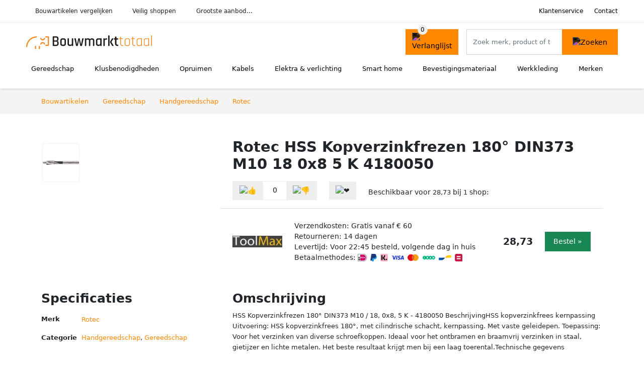

--- FILE ---
content_type: text/html; charset=UTF-8
request_url: https://bouwmarkttotaal.nl/product/rotec-hss-kopverzinkfrezen-180-din373-m10-18-0x8-5-k-4180050-2-2488
body_size: 6623
content:
<!DOCTYPE html>
<html lang="nl-NL">
<head>
    <meta charset="UTF-8">

    <link rel="dns-prefetch" href="https://www.googletagmanager.com">
    <link rel="dns-prefetch" href="https://www.google-analytics.com">
    <link rel="dns-prefetch" href="https://fonts.gstatic.com">
    <link rel="preload" href="https://wct-2.com/wct.js" as="script">
    <link rel="preconnect" href="https://www.googletagmanager.com">
    <link rel="preconnect" href="https://www.google-analytics.com">

    <meta http-equiv="X-UA-Compatible" content="IE=edge">
    <meta name="viewport" content="width=device-width, initial-scale=1.0, minimum-scale=1.0, maximum-scale=5.0, user-scalable=yes">
    <title>Rotec HSS Kopverzinkfrezen 180° DIN373 M10 18 0x8 5 K 4180050 - bouwmarkttotaal.nl</title>
    <meta name="robots" content="index,follow">
    <link rel="icon" href="/favicon.ico">

    
	<meta name="description" content="HSS Kopverzinkfrezen 180° DIN373 M10 / 18, 0x8, 5 K - 4180050 BeschrijvingHSS kopverzinkfrees kernpassing Uitvoering: HSS kopverzinkfrees 180°, met…">
	<link rel="canonical" href="https://bouwmarkttotaal.nl/product/rotec-hss-kopverzinkfrezen-180-din373-m10-18-0x8-5-k-4180050-2-2488">
    <link rel="stylesheet" type="text/css" href="/resources/css/app.css?v=3.1.1" media="all" />
    
    <link rel="stylesheet" href="/resources/css/products.css?v=3.1.1">
        <link rel="dns-prefetch" href="https://www.googletagmanager.com">
        <script>
            (function(w, d, s, l, i) {
                w[l] = w[l] || [];
                w[l].push({
                    'gtm.start': new Date().getTime(),
                    event: 'gtm.js'
                });
                var f = d.getElementsByTagName(s)[0],
                    j = d.createElement(s),
                    dl = l != 'dataLayer' ? '&l=' + l : '';
                j.async = true;
                j.src =
                    'https://www.googletagmanager.com/gtm.js?id=' + i + dl;
                f.parentNode.insertBefore(j, f);
            })(window, document, 'script', 'dataLayer', 'GTM-MNTD5PK');
        </script>
    
    <style>
         :root {
            --primary: 255, 136, 0;
            --primary-dark-theme: 255, 136, 0;
            --link-dark-theme: 255, 136, 0;
        }
    </style>

    

    <script type="text/javascript">
        (function(w, c, t, u) {
            w._wct = w._wct || {};
            w._wct = u;
            var s = c.createElement(t);
            s.type = 'text/javascript';
            s.async = true;
            s.src = 'https://wct-2.com/wct.js';
            var r = c.getElementsByTagName(t)[0];
            r.parentNode.insertBefore(s, r);
        }(window, document, 'script', {
            'uid': 'cVaViC',
            'google_tracking_id': '',
            'proxy': 'https://wct-2.com'
        }));
    </script>

    <meta property="og:title" content="Rotec HSS Kopverzinkfrezen 180° DIN373 M10 18 0x8 5 K…" />
    <meta property="og:description" content="HSS Kopverzinkfrezen 180° DIN373 M10 / 18, 0x8, 5 K - 4180050…" />
        <meta property="og:site_name" content="bouwmarkttotaal.nl" />
    <meta property="og:url" content="https://bouwmarkttotaal.nl/product/rotec-hss-kopverzinkfrezen-180-din373-m10-18-0x8-5-k-4180050-2-2488" />

    
    <base href="https://bouwmarkttotaal.nl/">
</head>

<body class="v3 site-construction page-product ">
    <noscript><iframe src="https://www.googletagmanager.com/ns.html?id=GTM-MNTD5PK" height="0" width="0" style="display:none;visibility:hidden"></iframe></noscript>    <div class="navbar d-none d-lg-flex navbar-expand-lg" id="navbar-top">
        <div class="container-fluid">
            <ul class="navbar-nav ul-checks">
                
                                <li class="nav-item">Bouwartikelen vergelijken</li>
                                <li class="nav-item">Veilig  shoppen</li>
                                <li class="nav-item">Grootste aanbod...</li>            </ul>
            <ul class="navbar-nav ms-auto">
                <li class="nav-item"><a rel="nofollow" class="nav-link" href="/klantenservice">Klantenservice</a></li>
                <li class="nav-item"><a rel="nofollow" class="nav-link" href="/klantenservice/contact">Contact</a></li>
                            </ul>
        </div>
    </div>

    <nav class="navbar navbar-expand-lg navbar-light" id="navbar-main">
        <div class="container-fluid">
            <button id="menu-toggler" class="navbar-toggler" type="button" aria-label="Toggle navigation">
                <span class="navbar-toggler-icon"></span>
            </button>
            <a class="navbar-brand" href="https://bouwmarkttotaal.nl/">
                <img src="/resources/img/bouwmarkttotaal-logo.svg" alt="Bouwmarkttotaal.nl" class="img-fluid" width="250px" height="40px">            </a>
                            <span class="btn btn-primary me-3 btn-wishlist mobile" data-route="/verlanglijst" title="Verlanglijst">
                    <img src="/resources/img/fas/heart.svg" alt="Verlanglijst" class="icon invert">
                </span>
                        <div class="collapse navbar-collapse" id="navbar-menu">
                <ul class="navbar-nav me-auto my-2 my-lg-0 navbar-nav-scroll">
                    <li class="nav-item dropdown"><a class="nav-link" href="/gereedschap" >Gereedschap</a>            <button class="nav-link dropdown-toggle btn btn-light" role="button" data-bs-toggle="dropdown" aria-expanded="false">
                <img src="/resources/img/far/chevron-down.svg" alt="⬇️" class="icon">
            </button>

                            <ul id="dropdown-master1" class="dropdown-menu full-width-dropdown p-0">
                    <div class="container d-flex d-md-block h-100">
                        <ul style="columns: 4;">
                            <li><a href="elektrisch-gereedschap">Elektrisch gereedschap</a></li><li><a href="gereedschap-onderdelen">Gereedschap onderdelen</a></li><li><a href="gereedschapkisten">Gereedschapkisten</a></li><li><a href="gereedschapswagens">Gereedschapswagens</a></li><li><a href="handgereedschap">Handgereedschap</a></li><li><a href="luchtgereedschap">Luchtgereedschap</a></li><li><a href="tuingereedschap">Tuingereedschap</a></li>                        </ul>
                    </div>
                </ul>
                </li><li class="nav-item dropdown"><a class="nav-link" href="/klusbenodigdheden" >Klusbenodigdheden</a>            <button class="nav-link dropdown-toggle btn btn-light" role="button" data-bs-toggle="dropdown" aria-expanded="false">
                <img src="/resources/img/far/chevron-down.svg" alt="⬇️" class="icon">
            </button>

                            <ul id="dropdown-master6" class="dropdown-menu full-width-dropdown p-0">
                    <div class="container d-flex d-md-block h-100">
                        <ul style="columns: 4;">
                            <li><a href="bouwradio's">Bouwradio's</a></li><li><a href="bouwstofzuigers">Bouwstofzuigers</a></li><li><a href="emmers">Emmers</a></li><li><a href="gereedschapskisten">Gereedschapskisten</a></li><li><a href="kruislijnlasers">Kruislijnlasers</a></li><li><a href="ladders">Ladders</a></li><li><a href="steekwagens">Steekwagens</a></li><li><a href="veiligheidsbrillen">Veiligheidsbrillen</a></li><li><a href="verlichting">Verlichting</a></li><li><a href="workmates">Workmates</a></li>                        </ul>
                    </div>
                </ul>
                </li><li class="nav-item dropdown"><a class="nav-link" href="/opruimen" >Opruimen</a>            <button class="nav-link dropdown-toggle btn btn-light" role="button" data-bs-toggle="dropdown" aria-expanded="false">
                <img src="/resources/img/far/chevron-down.svg" alt="⬇️" class="icon">
            </button>

                            <ul id="dropdown-master5" class="dropdown-menu full-width-dropdown p-0">
                    <div class="container d-flex d-md-block h-100">
                        <ul style="columns: 4;">
                            <li><a href="droogmolens">Droogmolens</a></li><li><a href="droogrekken">Droogrekken</a></li><li><a href="prullenbakken">Prullenbakken</a></li><li><a href="ruitenreinigers">Ruitenreinigers</a></li><li><a href="stoomreinigers">Stoomreinigers</a></li><li><a href="vloermatten">Vloermatten</a></li>                        </ul>
                    </div>
                </ul>
                </li><li class="nav-item dropdown"><a class="nav-link" href="/kabels" >Kabels</a>            <button class="nav-link dropdown-toggle btn btn-light" role="button" data-bs-toggle="dropdown" aria-expanded="false">
                <img src="/resources/img/far/chevron-down.svg" alt="⬇️" class="icon">
            </button>

                            <ul id="dropdown-master3" class="dropdown-menu full-width-dropdown p-0">
                    <div class="container d-flex d-md-block h-100">
                        <ul style="columns: 4;">
                            <li><a href="autolader-kabels">Autolader kabels</a></li><li><a href="aux-kabels">Aux kabels</a></li><li><a href="coax-kabels">Coax kabels</a></li><li><a href="datakabels">Datakabels</a></li><li><a href="gasslangen">Gasslangen</a></li><li><a href="kabelgoten">Kabelgoten</a></li><li><a href="kabelhaspels">Kabelhaspels</a></li><li><a href="optische-kabels">Optische kabels</a></li><li><a href="stekkerdozen">Stekkerdozen</a></li><li><a href="stroomstekkers">Stroomstekkers</a></li><li><a href="utp-kabels">Utp kabels</a></li><li><a href="verlengsnoeren">Verlengsnoeren</a></li>                        </ul>
                    </div>
                </ul>
                </li><li class="nav-item dropdown"><a class="nav-link" href="/elektra-en-verlichting" >Elektra & verlichting</a>            <button class="nav-link dropdown-toggle btn btn-light" role="button" data-bs-toggle="dropdown" aria-expanded="false">
                <img src="/resources/img/far/chevron-down.svg" alt="⬇️" class="icon">
            </button>

                            <ul id="dropdown-master2" class="dropdown-menu full-width-dropdown p-0">
                    <div class="container d-flex d-md-block h-100">
                        <ul style="columns: 4;">
                            <li><a href="beveiliging">Beveiliging</a></li><li><a href="energielampen">Energielampen</a></li><li><a href="hygrometers">Hygrometers</a></li><li><a href="lichtbronnen">Lichtbronnen</a></li><li><a href="multimeters">Multimeters</a></li><li><a href="netwerken">Netwerken</a></li><li><a href="schakelmateriaal">Schakelmateriaal</a></li><li><a href="thermostaten">Thermostaten</a></li><li><a href="ventilatoren">Ventilatoren</a></li><li><a href="weerstations">Weerstations</a></li>                        </ul>
                    </div>
                </ul>
                </li><li class="nav-item dropdown"><a class="nav-link" href="/smart-home" >Smart home</a>            <button class="nav-link dropdown-toggle btn btn-light" role="button" data-bs-toggle="dropdown" aria-expanded="false">
                <img src="/resources/img/far/chevron-down.svg" alt="⬇️" class="icon">
            </button>

                            <ul id="dropdown-master4" class="dropdown-menu full-width-dropdown p-0">
                    <div class="container d-flex d-md-block h-100">
                        <ul style="columns: 4;">
                            <li><a href="bewegingssensoren">Bewegingssensoren</a></li><li><a href="bridges">Bridges</a></li><li><a href="deursloten">Deursloten</a></li><li><a href="ip-cameras">Ip-camera's</a></li><li><a href="slimme-deurbellen">Slimme deurbellen</a></li><li><a href="slimme-schakelaars">Slimme schakelaars</a></li><li><a href="slimme-verlichting">Slimme verlichting</a></li><li><a href="smart-home-hubs">Smart home hubs</a></li>                        </ul>
                    </div>
                </ul>
                </li><li class="nav-item dropdown"><a class="nav-link" href="/bevestigingsmateriaal" >Bevestigingsmateriaal</a>            <button class="nav-link dropdown-toggle btn btn-light" role="button" data-bs-toggle="dropdown" aria-expanded="false">
                <img src="/resources/img/far/chevron-down.svg" alt="⬇️" class="icon">
            </button>

                            <ul id="dropdown-master7" class="dropdown-menu full-width-dropdown p-0">
                    <div class="container d-flex d-md-block h-100">
                        <ul style="columns: 4;">
                            <li><a href="afdekbanden">Afdekbanden</a></li><li><a href="bouten">Bouten</a></li><li><a href="draadstangen">Draadstangen</a></li><li><a href="kit">Kit</a></li><li><a href="moeren">Moeren</a></li><li><a href="nagels">Nagels</a></li><li><a href="nieten">Nieten</a></li><li><a href="plankdragers">Plankdragers</a></li><li><a href="pluggen">Pluggen</a></li><li><a href="revetten">Revetten</a></li><li><a href="schroeven">Schroeven</a></li><li><a href="sluitringen">Sluitringen</a></li><li><a href="splitpennen">Splitpennen</a></li><li><a href="tandveerringen">Tandveerringen</a></li>                        </ul>
                    </div>
                </ul>
                </li><li class="nav-item dropdown"><a class="nav-link" href="/werkkleding" >Werkkleding</a>            <button class="nav-link dropdown-toggle btn btn-light" role="button" data-bs-toggle="dropdown" aria-expanded="false">
                <img src="/resources/img/far/chevron-down.svg" alt="⬇️" class="icon">
            </button>

                            <ul id="dropdown-master8" class="dropdown-menu full-width-dropdown p-0">
                    <div class="container d-flex d-md-block h-100">
                        <ul style="columns: 4;">
                            <li><a href="bouwhelmen">Bouwhelmen</a></li><li><a href="handschoenen">Handschoenen</a></li><li><a href="knielkussens">Knielkussens</a></li><li><a href="tuinbroeken">Tuinbroeken</a></li><li><a href="veiligheidspetten">Veiligheidspetten</a></li><li><a href="werkschoenen">Werkschoenen</a></li>                        </ul>
                    </div>
                </ul>
                </li><li class="nav-item "><a class="nav-link" href="/merken" >Merken</a></li>                </ul>

                                    <form id="searchbox" class="position-relative d-none d-lg-flex" method="GET" action="/zoeken">
                                                                        <span class="btn btn-primary me-3 btn-wishlist" data-route="/verlanglijst" title="Verlanglijst">
                            <img src="/resources/img/fas/heart.svg" alt="Verlanglijst" class="icon invert">
                        </span>
                        <div class="input-group input-group-border">
                                                        <input class="form-control main-search" type="search" name="q" autocomplete="off" placeholder="Zoek merk, product of trefwoord.." aria-label="Search" value="">
                            <button class="btn btn-primary" type="submit"><img src="/resources/img/fas/search.svg" alt="Zoeken" class="icon invert"></button>
                        </div>
                    </form>
                            </div>

        </div>
        <div id="navbar-full" class="container-fluid"></div>
    </nav>

    <form id="menu-searchbar" class="position-relative d-block d-lg-none p-2" method="GET" action="/zoeken">
        <div class="input-group mt-1">
            <input class="form-control main-search" type="search" name="q" autocomplete="off" placeholder="Zoek merk, product of trefwoord.." aria-label="Search" value="">
            <button class="btn btn-primary" type="submit"><img src="/resources/img/fas/search.svg" alt="Zoeken" class="icon invert"></button>
        </div>
    </form><section class="section-breadcrumb">
    <div class="container">
        <nav aria-label="breadcrumb">
            <ol class="breadcrumb" itemscope itemtype="http://schema.org/BreadcrumbList">
                <li itemprop="itemListElement" itemscope itemtype="http://schema.org/ListItem" class="breadcrumb-item"><a itemprop="item" href="/"><span itemprop="name">Bouwartikelen</span><meta itemprop="position" content="1"></a></li>
<li itemprop="itemListElement" itemscope itemtype="http://schema.org/ListItem" class="breadcrumb-item"><a itemprop="item" href="gereedschap"><span itemprop="name">Gereedschap</span><meta itemprop="position" content="2"></a></li>
<li itemprop="itemListElement" itemscope itemtype="http://schema.org/ListItem" class="breadcrumb-item"><a itemprop="item" href="handgereedschap"><span itemprop="name">Handgereedschap</span><meta itemprop="position" content="3"></a></li>
<li itemprop="itemListElement" itemscope itemtype="http://schema.org/ListItem" class="breadcrumb-item"><a itemprop="item" href="rotec"><span itemprop="name">Rotec</span><meta itemprop="position" content="4"></a></li>
            </ol>
        </nav>
    </div>
</section>
<div itemscope itemtype=" http://schema.org/Product">
 <link itemprop="itemCondition" href="http://schema.org/NewCondition" />

 <section class="container section-product-detail mt-1 mt-lg-5">
 <div class="row">
 <div class="col-lg-4 col-sm-12 mb-1 mb-lg-5">
 <div class="product-sliders">
 <div class="product-slider">
 <picture class="img-fluid slide active" ss-max="900"><source media="(min-width: 0px) and (max-width: 412px)" srcset="/images/products/toolmax/rotec-hss-kopverzinkfrezen-180-din373-m10-18-0x8-5-k-4180050-2488.jpg?width=330 1x, /images/products/toolmax/rotec-hss-kopverzinkfrezen-180-din373-m10-18-0x8-5-k-4180050-2488.jpg?width=390 2x"><source media="(min-width: 412px) and (max-width: 480px)" srcset="/images/products/toolmax/rotec-hss-kopverzinkfrezen-180-din373-m10-18-0x8-5-k-4180050-2488.jpg?width=360 1x, /images/products/toolmax/rotec-hss-kopverzinkfrezen-180-din373-m10-18-0x8-5-k-4180050-2488.jpg?width=460 2x"><source media="(min-width: 480px) and (max-width: 768px)" srcset="/images/products/toolmax/rotec-hss-kopverzinkfrezen-180-din373-m10-18-0x8-5-k-4180050-2488.jpg?width=500 1x, /images/products/toolmax/rotec-hss-kopverzinkfrezen-180-din373-m10-18-0x8-5-k-4180050-2488.jpg?width=700 2x"><source media="(min-width: 768px)" srcset="/images/products/toolmax/rotec-hss-kopverzinkfrezen-180-din373-m10-18-0x8-5-k-4180050-2488.jpg?width=400 1x, /images/products/toolmax/rotec-hss-kopverzinkfrezen-180-din373-m10-18-0x8-5-k-4180050-2488.jpg?width=800 2x"><img width="190" height="250" src="/images/products/toolmax/rotec-hss-kopverzinkfrezen-180-din373-m10-18-0x8-5-k-4180050-2488.jpg" alt="Rotec HSS Kopverzinkfrezen 180° DIN373 M10 18 0x8 5 K 4180050 - Foto 1" loading="eager"></picture> <button type="button" class="btn btn-light btn-slide-fullscreen">
 <img class="icon" src="/resources/img/fas/search.svg" alt="Fullscreen openen">
 <img class="icon" src="/resources/img/fas/xmark-large.svg" alt="Fullscreen sluiten">
 </button>
 </div>
 <div class="product-slider-thumbs"><picture class="img-fluid slide active" ss-max="900"><source media="(min-width: 0px)" srcset="/images/products/toolmax/rotec-hss-kopverzinkfrezen-180-din373-m10-18-0x8-5-k-4180050-2488.jpg?width=90 1x, /images/products/toolmax/rotec-hss-kopverzinkfrezen-180-din373-m10-18-0x8-5-k-4180050-2488.jpg?width=180 2x"><img width="190" height="250" src="/images/products/toolmax/rotec-hss-kopverzinkfrezen-180-din373-m10-18-0x8-5-k-4180050-2488.jpg" alt="Rotec HSS Kopverzinkfrezen 180° DIN373 M10 18 0x8 5 K 4180050 - Thumbnail 1"></picture></div> </div>
 </div>
 <div class="col-lg-8 col-sm-12 mb-3 mb-lg-5">
 <div class="row">
 <div class="col">
 <h1 itemprop="name">Rotec HSS Kopverzinkfrezen 180° DIN373 M10 18 0x8 5 K 4180050</h1>
 </div>
 </div>

 <div itemprop="offers" itemscope itemtype="https://schema.org/AggregateOffer"><div class="row align-items-center mt-2">
 <div class="col-auto">
 <div class="input-group input-group-votes">
 <button type="button" title="Omhoog stemmen" class="btn btn-light" data-id="2-2488" data-selected="false" data-vote-up>
 <img class="icon" src="/resources/img/fas/thumbs-up.svg" alt="👍">
 </button>
 <div class="input-group-text" data-vote-sum>0</div>
 <button type="button" title="Omlaag stemmen" class="btn btn-light" data-id="2-2488" data-selected="false" data-vote-down>
 <img class="icon" src="/resources/img/fas/thumbs-down.svg" alt="👎">
 </button>
 </div>
 </div>
 <div class="col-auto">
 <button type="button" title="Toevoegen aan verlanglijst" class="btn btn-heart" data-id="2-2488" data-wishlist-listener>
 <img class="icon" src="/resources/img/fas/heart.svg" alt="❤️">
 </button>
 </div><div class="col-auto mt-2 mt-mb-0">Beschikbaar voor <span itemprop="lowPrice" itemtype="number" content="28.73">28,73</span><meta itemprop="highPrice" itemtype="number" content="28.73"/> bij <span itemprop="offerCount" itemtype="number">1</span> shop:<meta itemprop="priceCurrency" content="EUR"/></div> <div class="row row-shop gx-2 gx-sm-4" data-load="[base64]" itemprop="offers" itemscope itemtype="https://schema.org/Offer">
 <link itemprop="availability" href="https://schema.org/InStock" />
 <link itemprop="itemCondition" href="http://schema.org/NewCondition" />
 <meta itemprop="priceCurrency" content="EUR" />

 <div class="col col-sm-3 col-md-2 col-lg-2 ps-logo" itemprop="seller" itemscope="itemscope" itemtype="http://schema.org/Organization">
 <img width=" 125" height="125" loading="lazy" src="/images/shops/toolmax-logo.png?long=125" alt="ToolMax" itemprop="logo">
 <meta itemprop="name" content="ToolMax" />
 </div>
 <div class="col ps-details">
 <div class="ps-shipping">
 Verzendkosten: Gratis vanaf € 60 </div>
 <div class="ps-retour">
 Retourneren: 14 dagen </div>
 <div class="ps-delivery">
 Levertijd: Voor 22:45 besteld, volgende dag in huis </div>
 <div class="ps-payment">
 Betaalmethodes:
 <img loading="lazy" class="img-fluid" 
 width="18" height="15"
 src="/resources/img/payment/ideal.png" 
 alt="iDEAL"><img loading="lazy" class="img-fluid" 
 width="13" height="15"
 src="/resources/img/payment/paypal.png" 
 alt="PayPal"><img loading="lazy" class="img-fluid" 
 width="15" height="15"
 src="/resources/img/payment/klarna.png" 
 alt="Klarna"><img loading="lazy" class="img-fluid" 
 width="25" height="15"
 src="/resources/img/payment/visa.png" 
 alt="Visa"><img loading="lazy" class="img-fluid" 
 width="22" height="15"
 src="/resources/img/payment/mastercard.png" 
 alt="Mastercard"><img loading="lazy" class="img-fluid" 
 width="25" height="15"
 src="/resources/img/payment/iban.png" 
 alt="IBAN"><img loading="lazy" class="img-fluid" 
 width="25" height="15"
 src="/resources/img/payment/bancontant.png" 
 alt="Bancontant"><img loading="lazy" class="img-fluid" 
 width="15" height="15"
 src="/resources/img/payment/belfius.png" 
 alt="Belfius"> </div>
 </div>

 <div class="col-auto ps-prices">
 <span class="price" itemprop="price" content="28.73">28,73</span>
 </div>
 <div class="col-auto ps-button">
 <button class="btn btn-lg btn-success product-button">Bestel »</button> </div>
 </div>
 </div> </div>
 </div>
 </section>

 
 <section class="container section-product-info">
 <div>
 <h2>Specificaties</h2>
 <table class="table table-sm">
 <tbody>
 
 <tr>
 <th>Merk</th>
 <td itemprop="brand" itemtype="https://schema.org/Brand" itemscope>
 <a href="/rotec">
 <span itemprop="name">Rotec</span>
 </a>
 </td>
 </tr>
 <tr>
 <th>Categorie</th>
 <td><a href="handgereedschap">Handgereedschap</a>, <a href="gereedschap">Gereedschap</a></td>
 </tr> </tbody>
 </table>
 </div>

 <div>
 <h2>Omschrijving</h2>
 <div itemprop="description">
 <p>HSS Kopverzinkfrezen 180° DIN373 M10 / 18, 0x8, 5 K - 4180050 BeschrijvingHSS kopverzinkfrees kernpassing Uitvoering: HSS kopverzinkfrees 180°, met cilindrische schacht, kernpassing. Met vaste geleidepen. Toepassing: Voor het verzinken van diverse schroefkoppen. Ideaal voor het ontbramen en braamvrij verzinken in staal, gietijzer en lichte metalen. Het beste resultaat krijgt men bij een laag toerental.Technische gegevens<ul><li>diameter M10 </li><li>schacht 12, 5 mm</li><li>frees diameter 18, 0 mm</li><li>pendiameter 8, 5 mm</li></ul></p><h3>Rotec HSS Kopverzinkfrezen 180° DIN373 M10 18 0x8 5 K 4180050</h3><p>HSS Kopverzinkfrezen 180° DIN373 M10 / 18, 0x8, 5 K - 4180050 <br />
Beschrijving<br />
HSS kopverzinkfrees kernpassing <br />
Uitvoering: <br />
HSS kopverzinkfrees 180°, met cilindrische schacht, kernpassing. <br />
Toepassing: <br />
Voor het verzinken van diverse schroefkoppen.<br />
Technische gegevens<br />
 * diameter M10 <br />
 * schacht 12, 5 mm<br />
 * frees diameter 18, 0 mm<br />
 * pendiameter 8, 5 mm</p> </div>
 </div>

 <div>
 <div class="product-more">
 <b>Bekijk relevante bouwartikelen</b><br>
 <a class="btn btn-light mt-2 me-2" href="/rotec">Rotec bouwartikelen</a><br><a class="btn btn-light mt-2 me-2" href="/handgereedschap">Handgereedschap</a><br><a class="btn btn-light mt-2 me-2" href="/rotec/handgereedschap">Rotec handgereedschap</a><br> </div>

 <br><br>
 <h2>Referenties</h2>
 <table class="table table-sm">
 <tbody>
 
 <tr>
 <th>EAN</th>
 <td><span itemprop="gtin13">8717832019347</span></td>
 </tr>
 <tr>
 <th>Tags</th>
 <td>Accessoires, Rotec gereedschap</td>
 </tr>
 <tr class="product-share">
 <th>Delen</th>
 <td>
 <ul>
 <li><a target="_blank" rel="nofollow noopener" href="https://www.facebook.com/sharer/sharer.php?u=https://bouwmarkttotaal.nl/product/rotec-hss-kopverzinkfrezen-180-din373-m10-18-0x8-5-k-4180050-2-2488">
 <img class="icon" alt="Delen op Facebook" src="/resources/img/fab/facebook-f.svg">
 </a></li>
 <li><a target="_blank" rel="nofollow noopener" href="http://twitter.com/share?url=https://bouwmarkttotaal.nl/product/rotec-hss-kopverzinkfrezen-180-din373-m10-18-0x8-5-k-4180050-2-2488">
 <img class="icon" alt="Delen op Twitter" src="/resources/img/fab/twitter.svg"></i>
 </a></li>
 <li><a target="_blank" rel="nofollow noopener" href="http://pinterest.com/pin/create/button/?url=https://bouwmarkttotaal.nl/product/rotec-hss-kopverzinkfrezen-180-din373-m10-18-0x8-5-k-4180050-2-2488">
 <img class="icon" alt="Delen op Pinterest" src="/resources/img/fab/pinterest.svg">
 </a></li>
 <li><a target="_blank" rel="nofollow noopener" href="mailto:?subject=Tip&body=Zie url: https://bouwmarkttotaal.nl/product/rotec-hss-kopverzinkfrezen-180-din373-m10-18-0x8-5-k-4180050-2-2488">
 <img class="icon" alt="Delen via Mail" src="/resources/img/fas/envelope.svg">
 </a></li>
 </ul>
 </td>
 </tr>
 </tbody>
 </table>

 </div>
 </section>

 <section class="section-related-products container mt-1 mt-lg-5">
 <div class="h2">Vergelijkbare producten</div>
 <div class="row g-3">
 <a href="/product/rotec-6-dlg-casskopverzinkfrezen-m3-m10-6-0-18-0-kern-9003054-2-41348" class="col-product " data-id="2-41348"><picture class="img" ss-max="626"><source media="(min-width: 0px) and (max-width: 480px)" srcset="/images/products/toolmax/rotec-6-dlg-casskopverzinkfrezen-m3-m106-0-18-0-kern-9003054-228158-2in.jpg?width=200 1x, /images/products/toolmax/rotec-6-dlg-casskopverzinkfrezen-m3-m106-0-18-0-kern-9003054-228158-2in.jpg?width=400 2x"><source media="(min-width: 480px)" srcset="/images/products/toolmax/rotec-6-dlg-casskopverzinkfrezen-m3-m106-0-18-0-kern-9003054-228158-2in.jpg?width=300 1x, /images/products/toolmax/rotec-6-dlg-casskopverzinkfrezen-m3-m106-0-18-0-kern-9003054-228158-2in.jpg?width=600 2x"><img width="190" height="250" src="/images/products/toolmax/rotec-6-dlg-casskopverzinkfrezen-m3-m106-0-18-0-kern-9003054-228158-2in.jpg" alt="Rotec 6 dlg. Cass.Kopverzinkfrezen M3-M10 6 0-18 0 Kern 9003054" loading="lazy"></picture><span class="p-name">Rotec 6 dlg. Cass.Kopverzinkfrezen M3-M10 6 0-18 0 Kern 9003054</span><span class="p-shops">1 webshop</span><span class="p-price">&euro; 210,72</span></a><a href="/product/rotec-6-dlg-cass-kopverzinkfrezen-m3-m10-6-0-18-0-fijn-9003050-2-97798" class="col-product " data-id="2-97798"><div class="img"><img width="190" height="250" alt="Rotec 6 dlg. Cass. Kopverzinkfrezen M3-M10 6 0-18 0 Fijn 9003050" src="/images/products/toolmax/rotec-6-dlg-cass-kopverzinkfrezen-m3-m106-0-18-0-fijn-9003050-232048-o5.jpg" loading="lazy"></div><span class="p-name">Rotec 6 dlg. Cass. Kopverzinkfrezen M3-M10 6 0-18 0 Fijn 9003050</span><span class="p-shops">1 webshop</span><span class="p-price">&euro; 214,44</span></a><a href="/product/rotec-6-dlg-cass-kopverzinkfrezen-m3-m10-6-0-18-0-middel-9003052-2-41347" class="col-product " data-id="2-41347"><div class="img"><img width="190" height="250" alt="Rotec 6 dlg. Cass. Kopverzinkfrezen M3-M10 6 0-18 0 Middel 9003052" src="/images/products/toolmax/rotec-6-dlg-cass-kopverzinkfrezen-m3-m106-0-18-0-middel-9003052-235086-bk.jpg" loading="lazy"></div><span class="p-name">Rotec 6 dlg. Cass. Kopverzinkfrezen M3-M10 6 0-18 0 Middel 9003052</span><span class="p-shops">1 webshop</span><span class="p-price">&euro; 214,44</span></a><a href="/product/rotec-hss-kopverzinkfrezen-180-din373-m8-15-0x6-8-k-4180048-2-99222" class="col-product " data-id="2-99222"><picture class="img" ss-max="900"><source media="(min-width: 0px) and (max-width: 480px)" srcset="/images/products/toolmax/rotec-hss-kopverzinkfrezen-180-din373-m8-15-0x6-8-k-4180048-99222.jpg?width=200 1x, /images/products/toolmax/rotec-hss-kopverzinkfrezen-180-din373-m8-15-0x6-8-k-4180048-99222.jpg?width=400 2x"><source media="(min-width: 480px) and (max-width: 768px)" srcset="/images/products/toolmax/rotec-hss-kopverzinkfrezen-180-din373-m8-15-0x6-8-k-4180048-99222.jpg?width=400 1x, /images/products/toolmax/rotec-hss-kopverzinkfrezen-180-din373-m8-15-0x6-8-k-4180048-99222.jpg?width=800 2x"><source media="(min-width: 768px)" srcset="/images/products/toolmax/rotec-hss-kopverzinkfrezen-180-din373-m8-15-0x6-8-k-4180048-99222.jpg?width=300 1x, /images/products/toolmax/rotec-hss-kopverzinkfrezen-180-din373-m8-15-0x6-8-k-4180048-99222.jpg?width=600 2x"><img width="190" height="250" src="/images/products/toolmax/rotec-hss-kopverzinkfrezen-180-din373-m8-15-0x6-8-k-4180048-99222.jpg" alt="Rotec HSS Kopverzinkfrezen 180° DIN373 M8 15 0x6 8 K 4180048" loading="lazy"></picture><span class="p-name">Rotec HSS Kopverzinkfrezen 180° DIN373 M8 15 0x6 8 K 4180048</span><span class="p-shops">1 webshop</span><span class="p-price">&euro; 25,95</span></a><a href="/product/rotec-hss-kopverzinkfrezen-180-din373-m5-10-0x5-3-f-4180006-2-150295" class="col-product " data-id="2-150295"><div class="img"><img width="190" height="250" alt="Rotec HSS Kopverzinkfrezen 180° DIN373 M5 10 0x5 3 F 4180006" src="/images/products/toolmax/rotec-hss-kopverzinkfrezen-180-din373-m5-10-0x5-3-f-4180006-223532-1r4.jpg" loading="lazy"></div><span class="p-name">Rotec HSS Kopverzinkfrezen 180° DIN373 M5 10 0x5 3 F 4180006</span><span class="p-shops">1 webshop</span><span class="p-price">&euro; 25,30</span></a><a href="/product/rotec-hss-kopverzinkfrezen-180-din373-m6-11-0x5-0-k-4180046-2-100025" class="col-product " data-id="2-100025"><div class="img"><img width="190" height="250" alt="Rotec HSS Kopverzinkfrezen 180° DIN373 M6 11 0x5 0 K 4180046" src="/images/products/toolmax/rotec-hss-kopverzinkfrezen-180-din373-m6-11-0x5-0-k-4180046-183106-2gh.jpg" loading="lazy"></div><span class="p-name">Rotec HSS Kopverzinkfrezen 180° DIN373 M6 11 0x5 0 K 4180046</span><span class="p-shops">1 webshop</span><span class="p-price">&euro; 28,47</span></a><a href="/product/rotec-hss-kopverzinkfrezen-180-din373-m6-11-0x6-4-f-4180008-2-99041" class="col-product " data-id="2-99041"><div class="img"><img width="190" height="250" alt="Rotec HSS Kopverzinkfrezen 180° DIN373 M6 11 0x6 4 F 4180008" src="/images/products/toolmax/rotec-hss-kopverzinkfrezen-180-din373-m6-11-0x6-4-f-4180008-220489-2mi.jpg" loading="lazy"></div><span class="p-name">Rotec HSS Kopverzinkfrezen 180° DIN373 M6 11 0x6 4 F 4180008</span><span class="p-shops">1 webshop</span><span class="p-price">&euro; 28,47</span></a><a href="/product/rotec-hss-kopverzinkfrezen-180-din373-m3-6-0x2-5-k-4180040-2-29044" class="col-product " data-id="2-29044"><picture class="img" ss-max="900"><source media="(min-width: 0px) and (max-width: 480px)" srcset="/images/products/toolmax/rotec-hss-kopverzinkfrezen-180-din373-m3-6-0x2-5-k-4180040-29044.jpg?width=200 1x, /images/products/toolmax/rotec-hss-kopverzinkfrezen-180-din373-m3-6-0x2-5-k-4180040-29044.jpg?width=400 2x"><source media="(min-width: 480px) and (max-width: 768px)" srcset="/images/products/toolmax/rotec-hss-kopverzinkfrezen-180-din373-m3-6-0x2-5-k-4180040-29044.jpg?width=400 1x, /images/products/toolmax/rotec-hss-kopverzinkfrezen-180-din373-m3-6-0x2-5-k-4180040-29044.jpg?width=800 2x"><source media="(min-width: 768px)" srcset="/images/products/toolmax/rotec-hss-kopverzinkfrezen-180-din373-m3-6-0x2-5-k-4180040-29044.jpg?width=300 1x, /images/products/toolmax/rotec-hss-kopverzinkfrezen-180-din373-m3-6-0x2-5-k-4180040-29044.jpg?width=600 2x"><img width="190" height="250" src="/images/products/toolmax/rotec-hss-kopverzinkfrezen-180-din373-m3-6-0x2-5-k-4180040-29044.jpg" alt="Rotec HSS Kopverzinkfrezen 180° DIN373 M3 6 0x2 5 K 4180040" loading="lazy"></picture><span class="p-name">Rotec HSS Kopverzinkfrezen 180° DIN373 M3 6 0x2 5 K 4180040</span><span class="p-shops">1 webshop</span><span class="p-price">&euro; 23,99</span></a><a href="/product/rotec-hss-kopverzinkfrezen-180-din373-m12-20-0x14-0-m-4180032-2-100330" class="col-product " data-id="2-100330"><picture class="img" ss-max="900"><source media="(min-width: 0px) and (max-width: 480px)" srcset="/images/products/toolmax/rotec-hss-kopverzinkfrezen-180-din373-m12-20-0x14-0-m-4180032-100330.jpg?width=200 1x, /images/products/toolmax/rotec-hss-kopverzinkfrezen-180-din373-m12-20-0x14-0-m-4180032-100330.jpg?width=400 2x"><source media="(min-width: 480px) and (max-width: 768px)" srcset="/images/products/toolmax/rotec-hss-kopverzinkfrezen-180-din373-m12-20-0x14-0-m-4180032-100330.jpg?width=400 1x, /images/products/toolmax/rotec-hss-kopverzinkfrezen-180-din373-m12-20-0x14-0-m-4180032-100330.jpg?width=800 2x"><source media="(min-width: 768px)" srcset="/images/products/toolmax/rotec-hss-kopverzinkfrezen-180-din373-m12-20-0x14-0-m-4180032-100330.jpg?width=300 1x, /images/products/toolmax/rotec-hss-kopverzinkfrezen-180-din373-m12-20-0x14-0-m-4180032-100330.jpg?width=600 2x"><img width="190" height="250" src="/images/products/toolmax/rotec-hss-kopverzinkfrezen-180-din373-m12-20-0x14-0-m-4180032-100330.jpg" alt="Rotec HSS Kopverzinkfrezen 180° DIN373 M12 20 0x14 0 M 4180032" loading="lazy"></picture><span class="p-name">Rotec HSS Kopverzinkfrezen 180° DIN373 M12 20 0x14 0 M 4180032</span><span class="p-shops">1 webshop</span><span class="p-price">&euro; 31,54</span></a><a href="/product/rotec-hss-kopverzinkfrezen-180-din373-m4-8-0x4-5-m-4180022-2-102873" class="col-product " data-id="2-102873"><picture class="img" ss-max="900"><source media="(min-width: 0px) and (max-width: 480px)" srcset="/images/products/toolmax/rotec-hss-kopverzinkfrezen-180-din373-m4-8-0x4-5-m-4180022-102873.jpg?width=200 1x, /images/products/toolmax/rotec-hss-kopverzinkfrezen-180-din373-m4-8-0x4-5-m-4180022-102873.jpg?width=400 2x"><source media="(min-width: 480px) and (max-width: 768px)" srcset="/images/products/toolmax/rotec-hss-kopverzinkfrezen-180-din373-m4-8-0x4-5-m-4180022-102873.jpg?width=400 1x, /images/products/toolmax/rotec-hss-kopverzinkfrezen-180-din373-m4-8-0x4-5-m-4180022-102873.jpg?width=800 2x"><source media="(min-width: 768px)" srcset="/images/products/toolmax/rotec-hss-kopverzinkfrezen-180-din373-m4-8-0x4-5-m-4180022-102873.jpg?width=300 1x, /images/products/toolmax/rotec-hss-kopverzinkfrezen-180-din373-m4-8-0x4-5-m-4180022-102873.jpg?width=600 2x"><img width="190" height="250" src="/images/products/toolmax/rotec-hss-kopverzinkfrezen-180-din373-m4-8-0x4-5-m-4180022-102873.jpg" alt="Rotec HSS Kopverzinkfrezen 180° DIN373 M4 8 0x4 5 M 4180022" loading="lazy"></picture><span class="p-name">Rotec HSS Kopverzinkfrezen 180° DIN373 M4 8 0x4 5 M 4180022</span><span class="p-shops">1 webshop</span><span class="p-price">&euro; 24,64</span></a> </div>
 </section>
 </div>
<link rel="stylesheet" href="/resources/css/footer.css?v=3.1.1">

<footer>
    <div class="container py-5">
        <div class="row justify-content-evenly align-items-center">
                            <div class="col-6 col-md-6 col-xl-auto mb-4 mb-md-0">
                    <div class="footer-block information-block">
                        <span class="h6">Populaire <a href="/categorieen">categorieën</a></span>
                        <ul class="list-unstyled">
                            <li><a href="gereedschap">Gereedschap</a></li><li><a href="klusbenodigdheden">Klusbenodigdheden</a></li><li><a href="opruimen">Opruimen</a></li><li><a href="kabels">Kabels</a></li><li><a href="elektra-en-verlichting">Elektra & verlichting</a></li><li><a href="smart-home">Smart home</a></li>                        </ul>
                    </div>
                </div>
            
            <div class="col-6 col-md-6 col-xl-auto mb-4 mb-md-0">
                <div class="footer-block links-block">
                    <span class="h6">Klantenservice</span>
                    <ul class="list-unstyled">
                        <li><a href="/klantenservice/retourneren-en-ruilen">Retourneren & ruilen</a></li>
                        <li><a href="/klantenservice/verzending-en-bezorging">Verzending & bezorging</a></li>
                        <li><a href="/klantenservice/status-van-bestelling">Status van bestelling</a></li>
                        <li><a href="/klantenservice/garantie-en-reparatie">Garantie & reparatie</a></li>
                        <li><a href="/klantenservice/betaalmogelijkheden">Betaalmogelijkheden</a></li>
                        <li><a href="/klantenservice/voorraad-en-beschikbaarheid">Voorraad & beschikbaarheid</a></li>
                    </ul>
                </div>
            </div>
            <div class="col-6 col-md-6 col-xl-auto mb-4 mb-md-0">
                <div class="footer-block links-block">
                    <span class="h6 mb-15">Over ons</span>
                    <ul class="list-unstyled">
                        <li><a href="/inspiratie">Inspiratie blog</a></li>
                        <li><a href="/klantenservice/contact">Contact</a></li>
                        <li><a href="/over-ons">Over ons</a></li>
                        <li><a href="/samenwerken">Samenwerken</a></li>
                        <li><a href="/over-ons#betrouwbaar">Betrouwbaarheid</a></li>
                        <li><a href="/privacy">Privacybeleid</a> & <a href="/disclaimer">Disclaimer</a></li>
                    </ul>
                </div>
            </div>
        </div>
    </div>


    <div class="bg-dark text-center py-5">
        <a class="logo" href="https://bouwmarkttotaal.nl/">
            <img src="/resources/img/bouwmarkttotaal-logo-invert.svg" alt="Bouwmarkttotaal.nl" class="img-fluid" width="250px" height="40px">        </a>
        <div class="copyright">
            © 2026            
        </div>
    </div>
</footer>

<script src="/resources/js/app.js?v=3.1.1"></script>

<script src="/resources/js/product-detail.js?v=3.1.1"></script>
</body>

</html>

--- FILE ---
content_type: text/plain
request_url: https://www.google-analytics.com/j/collect?v=1&_v=j102&a=178672176&t=pageview&_s=1&dl=https%3A%2F%2Fbouwmarkttotaal.nl%2Fproduct%2Frotec-hss-kopverzinkfrezen-180-din373-m10-18-0x8-5-k-4180050-2-2488&ul=en-us%40posix&dt=Rotec%20HSS%20Kopverzinkfrezen%20180%C2%B0%20DIN373%20M10%2018%200x8%205%20K%204180050%20-%20bouwmarkttotaal.nl&sr=1280x720&vp=1280x720&_u=YEBAAEABAAAAACAAI~&jid=1081881806&gjid=1829350991&cid=824455439.1769033016&tid=UA-249947558-1&_gid=598423321.1769033016&_r=1&_slc=1&gtm=45He61k2h2n81MNTD5PKv897317595za200zd897317595&gcd=13l3l3l3l1l1&dma=0&tag_exp=103116026~103200004~104527907~104528501~104684208~104684211~105391253~115616986~115938466~115938469~116744867~117041587&z=1223689837
body_size: -451
content:
2,cG-6V0DDQZE5M

--- FILE ---
content_type: image/svg+xml
request_url: https://bouwmarkttotaal.nl/resources/img/bouwmarkttotaal-logo.svg
body_size: 2237
content:
<?xml version="1.0" encoding="utf-8"?>
<!-- Generator: Adobe Illustrator 27.1.1, SVG Export Plug-In . SVG Version: 6.00 Build 0)  -->
<svg version="1.1" id="Laag_1" xmlns="http://www.w3.org/2000/svg" xmlns:xlink="http://www.w3.org/1999/xlink" x="0px" y="0px"
	 viewBox="0 0 2075.4 224.03" style="enable-background:new 0 0 2075.4 224.03;" xml:space="preserve">
<style type="text/css">
	.st0{fill:#1E1E1C;}
	.st1{fill:#F1881E;}
	.st2{fill:none;stroke:#F1881E;stroke-width:18.5;stroke-miterlimit:10;}
</style>
<g>
	<path class="st0" d="M437.58,18.98c0-3.2,1.18-4.19,4-4.19h55.79c23.07,0,36.72,13.56,36.72,37.71v12.08
		c0,15.04-7.77,23.91-19.3,27.6c11.3,1.48,21.19,10.6,21.19,27.6v15.77c0,24.15-13.65,37.71-36.49,37.71h-57.91
		c-2.82,0-4-0.99-4-4.19V18.98z M493.61,82.32c11.77,0,17.89-5.67,17.89-17.99V52.99c0-12.32-5.89-17.74-17.42-17.74h-31.07
		c-1.65,0-2.59,0.74-2.59,2.46v42.14c0,1.73,0.94,2.46,2.59,2.46H493.61z M495.96,152.8c11.77,0,17.66-5.42,17.66-17.74v-15.28
		c0-12.08-5.89-17.74-18.6-17.74h-32.02c-1.65,0-2.59,0.74-2.59,2.46v45.84c0,1.72,0.94,2.46,2.59,2.46H495.96z"/>
	<path class="st0" d="M599.31,173.26c-23.07,0-36.49-14.05-36.49-38.2V85.77c0-24.4,13.42-38.2,36.49-38.2h20.72
		c22.84,0,36.72,13.8,36.72,38.2v49.29c0,24.15-13.89,38.2-36.72,38.2H599.31z M616.96,152.31c11.77,0,16.95-5.67,16.95-17.99V86.51
		c0-12.32-5.18-17.99-16.95-17.99H602.6c-12.01,0-16.95,5.67-16.95,17.99v47.81c0,12.32,4.94,17.99,16.95,17.99H616.96z"/>
	<path class="st0" d="M717.72,173.26c-22.84,0-35.08-14.05-35.08-38.2v-83.3c0-3.2,1.18-4.19,4-4.19h14.83c2.82,0,4,0.98,4,4.19
		v82.32c0,12.08,5.41,18.24,16.95,18.24h11.3c13.65,0,19.3-8.38,19.3-20.95V51.76c0-3.2,1.18-4.19,4-4.19h14.83
		c2.82,0,4.24,0.98,4.24,4.19v117.31c0,3.2-1.41,4.19-4.24,4.19h-14.83c-2.82,0-4-0.99-4-4.19v-8.87h-0.94
		c-3.77,8.63-13.18,13.06-23.78,13.06H717.72z"/>
	<path class="st0" d="M827.42,173.26c-2.59,0-4-1.48-4.71-4.19L795.64,51.76c-0.71-2.96,0.24-4.19,2.82-4.19h16.95
		c2.59,0,4.24,0.74,4.71,4.19l17.19,93.16h1.65l20.72-93.16c0.47-3.2,1.88-4.19,4.47-4.19h15.54c2.59,0,4.24,0.98,4.94,4.19
		l20.25,93.16h1.65l17.19-93.16c0.47-3.2,2.12-4.19,4.71-4.19h16.95c2.59,0,3.53,1.48,2.82,4.19l-27.07,117.31
		c-0.47,3.2-1.88,4.19-4.71,4.19h-20.25c-2.82,0-4-0.99-4.71-4.19l-18.83-91.44h-1.65l-18.6,91.44c-0.47,2.96-1.65,4.19-4.71,4.19
		H827.42z"/>
	<path class="st0" d="M972.19,173.26c-2.83,0-4-0.99-4-4.19V51.76c0-3.2,1.18-4.19,4-4.19h14.83c2.83,0,4,0.98,4,4.19v8.87h0.94
		c3.77-7.15,12.48-13.06,24.95-13.06h7.77c14.36,0,23.54,5.67,29.19,16.27c5.18-11.09,16.95-16.27,28.25-16.27h7.53
		c22.84,0,35.31,13.8,35.31,38.2v83.3c0,3.2-1.41,4.19-4,4.19h-15.07c-2.59,0-4-0.99-4-4.19V86.75c0-12.08-5.18-18.24-16.95-18.24
		h-6.83c-14.13,0-19.54,8.87-19.54,21.44v79.11c0,3.2-1.41,4.19-4.24,4.19h-14.83c-2.59,0-4-0.99-4-4.19V86.75
		c0-12.08-5.18-18.24-16.95-18.24h-8.24c-13.65,0-19.3,8.38-19.3,20.95v79.61c0,3.2-1.18,4.19-4,4.19H972.19z"/>
	<path class="st0" d="M1187.59,173.26c-23.07,0-36.49-14.05-36.49-38.2V85.77c0-24.4,13.42-38.2,36.49-38.2h52.73
		c2.83,0,4.24,0.98,4.24,4.19v117.31c0,3.2-1.41,4.19-4.24,4.19h-14.83c-2.83,0-4-0.99-4-4.19v-8.87h-0.94
		c-3.77,8.63-13.18,13.06-23.78,13.06H1187.59z M1221.49,70.98c0-1.72-0.94-2.46-2.59-2.46h-28.01c-11.77,0-16.95,6.16-16.95,18.24
		v47.32c0,12.08,5.18,18.24,16.95,18.24h11.3c13.65,0,19.3-8.38,19.3-20.95V70.98z"/>
	<path class="st0" d="M1277.99,173.26c-2.82,0-4-0.99-4-4.19V51.76c0-3.2,1.18-4.19,4-4.19h14.83c2.83,0,4,0.98,4,4.19v9.37h0.94
		c3.3-8.13,13.18-13.56,24.01-13.56h8.71c3.06,0,4,1.48,4,4.19v12.82c0,2.96-0.94,4.44-4,3.94h-14.12
		c-13.89,0-19.54,9.37-19.54,22.43v78.13c0,3.2-1.18,4.19-4,4.19H1277.99z"/>
	<path class="st0" d="M1356.85,173.26c-2.82,0-4-0.99-4-4.19V4.19c0-3.2,1.18-4.19,4-4.19h14.83c2.83,0,4,0.98,4,4.19v164.88
		c0,3.2-1.18,4.19-4,4.19H1356.85z M1414.29,51.51c1.65-2.96,3.77-3.94,6.83-3.94h16.95c2.82,0,4.24,1.97,2.35,4.93l-33.19,55.21
		v0.99l35.78,59.64c1.65,2.71,0.24,4.93-3.06,4.93h-15.3c-4.24,0-5.89-0.74-8-4.19l-33.19-56.93c-0.94-1.72-0.94-4.68,0-6.65
		L1414.29,51.51z"/>
	<path class="st0" d="M1452.42,68.51c-3.3,0-4-0.98-4-3.94V51.76c0-2.71,0.94-4.19,4-4.19h11.3c1.65,0,2.35-0.74,2.35-2.46V22.92
		c0-3.2,1.65-4.19,4.24-4.19h14.83c2.59,0,4,0.98,4,4.19V45.1c0,1.72,0.71,2.46,2.59,2.46h21.89c3.3,0,4.24,1.48,4.24,4.19v12.82
		c0,2.96-0.94,3.94-4.24,3.94h-21.89c-1.88,0-2.59,0.74-2.59,2.46v63.34c0,12.08,5.89,17.99,17.66,17.99h9.18
		c3.3,0,4.24,1.23,4.24,4.19v12.82c0,2.96-0.94,3.94-4.24,3.94h-12.71c-22.84,0-37.2-13.56-37.2-37.71V70.98
		c0-1.72-0.71-2.46-2.35-2.46H1452.42z"/>
	<path class="st1" d="M1536.46,58.66c-2.12,0-2.59-0.74-2.59-2.46v-5.91c0-1.73,0.47-2.71,2.59-2.71h14.36
		c1.65,0,2.12-0.74,2.12-2.22V25.39c0-2.22,0.94-2.96,2.59-2.96h6.83c1.65,0,2.59,0.74,2.59,2.96v19.96c0,1.48,0.47,2.22,2.12,2.22
		h28.01c1.88,0,2.59,0.98,2.59,2.71v5.91c0,1.72-0.71,2.46-2.59,2.46h-28.01c-1.65,0-2.12,0.74-2.12,2.22v77.63
		c0,15.28,8.71,23.66,23.31,23.66h9.18c1.88,0,2.59,0.98,2.59,2.71v5.67c0,1.97-0.71,2.71-2.59,2.71h-10.12
		c-20.25,0-34.37-12.57-34.37-34.26V60.88c0-1.48-0.47-2.22-2.12-2.22H1536.46z"/>
	<path class="st1" d="M1657.93,173.26c-20.25,0-32.96-13.31-32.96-35v-55.7c0-21.69,12.71-35,32.96-35h20.25
		c20.25,0,33.19,13.31,33.19,35v55.7c0,21.69-12.95,35-33.19,35H1657.93z M1677.24,162.17c14.6,0,22.36-8.87,22.36-24.15V82.81
		c0-15.28-7.77-24.15-22.36-24.15h-18.36c-14.6,0-22.13,8.87-22.13,24.15v55.21c0,15.28,7.53,24.15,22.13,24.15H1677.24z"/>
	<path class="st1" d="M1734.91,58.66c-2.12,0-2.59-0.74-2.59-2.46v-5.91c0-1.73,0.47-2.71,2.59-2.71h14.36
		c1.65,0,2.12-0.74,2.12-2.22V25.39c0-2.22,0.94-2.96,2.59-2.96h6.83c1.65,0,2.59,0.74,2.59,2.96v19.96c0,1.48,0.47,2.22,2.12,2.22
		h28.01c1.88,0,2.59,0.98,2.59,2.71v5.91c0,1.72-0.71,2.46-2.59,2.46h-28.01c-1.65,0-2.12,0.74-2.12,2.22v77.63
		c0,15.28,8.71,23.66,23.31,23.66h9.18c1.88,0,2.59,0.98,2.59,2.71v5.67c0,1.97-0.71,2.71-2.59,2.71h-10.12
		c-20.25,0-34.37-12.57-34.37-34.26V60.88c0-1.48-0.47-2.22-2.12-2.22H1734.91z"/>
	<path class="st1" d="M1856.38,173.26c-20.25,0-32.96-13.31-32.96-35v-55.7c0-21.69,12.71-35,32.96-35h49.91
		c1.65,0,2.35,0.74,2.35,2.96V170.3c0,2.22-0.71,2.96-2.35,2.96h-6.83c-1.65,0-2.59-0.74-2.59-2.96v-9.86h-0.94
		c-3.3,6.9-11.06,12.82-24.48,12.82H1856.38z M1896.87,60.88c0-1.48-0.47-2.22-2.35-2.22h-37.2c-14.36,0-22.13,8.87-22.13,24.4
		v54.71c0,15.53,7.77,24.4,22.13,24.4h15.3c14.83,0,24.25-8.63,24.25-24.15V60.88z"/>
	<path class="st1" d="M1974.55,173.26c-20.25,0-32.96-13.31-32.96-35v-55.7c0-21.69,12.71-35,32.96-35h49.91
		c1.65,0,2.35,0.74,2.35,2.96V170.3c0,2.22-0.71,2.96-2.35,2.96h-6.83c-1.65,0-2.59-0.74-2.59-2.96v-9.86h-0.94
		c-3.3,6.9-11.06,12.82-24.48,12.82H1974.55z M2015.05,60.88c0-1.48-0.47-2.22-2.35-2.22h-37.19c-14.36,0-22.13,8.87-22.13,24.4
		v54.71c0,15.53,7.77,24.4,22.13,24.4h15.3c14.83,0,24.25-8.63,24.25-24.15V60.88z"/>
	<path class="st1" d="M2065.66,173.26c-1.41,0-2.35-0.74-2.35-2.96V2.96c0-2.22,0.94-2.96,2.35-2.96h6.83
		c1.65,0,2.59,0.74,2.59,2.96V170.3c0,2.22-0.94,2.96-2.59,2.96H2065.66z"/>
	<g>
		<g>
			<path class="st1" d="M18.48,189.93H0C0,93.37,78.55,14.82,175.11,14.82v18.48C88.74,33.29,18.48,103.56,18.48,189.93z"/>
		</g>
		<g>
			<path class="st1" d="M364.08,172.91h-45.71v-18.48h38.32V33.29h-38.32V14.82h45.71c6.11,0,11.09,5.08,11.09,11.33v135.43
				C375.16,167.83,370.19,172.91,364.08,172.91z"/>
		</g>
		<g>
			<g>
				<path class="st1" d="M272.71,81.56c-22.43,0-40.67-18.25-40.67-40.67h18.48c0,12.24,9.96,22.19,22.2,22.19
					c12.24,0,22.19-9.96,22.19-22.19h18.48C313.39,63.32,295.14,81.56,272.71,81.56z"/>
			</g>
		</g>
		<g>
			<g>
				<path class="st1" d="M313.39,149.58h-18.48c0-12.24-9.96-22.19-22.19-22.19c-12.24,0-22.2,9.96-22.2,22.19h-18.48
					c0-22.43,18.25-40.67,40.67-40.67C295.14,108.91,313.39,127.16,313.39,149.58z"/>
			</g>
		</g>
	</g>
</g>
<line class="st2" x1="155.29" y1="172.91" x2="155.29" y2="224.03"/>
<line class="st2" x1="218.18" y1="172.91" x2="218.18" y2="224.03"/>
</svg>
